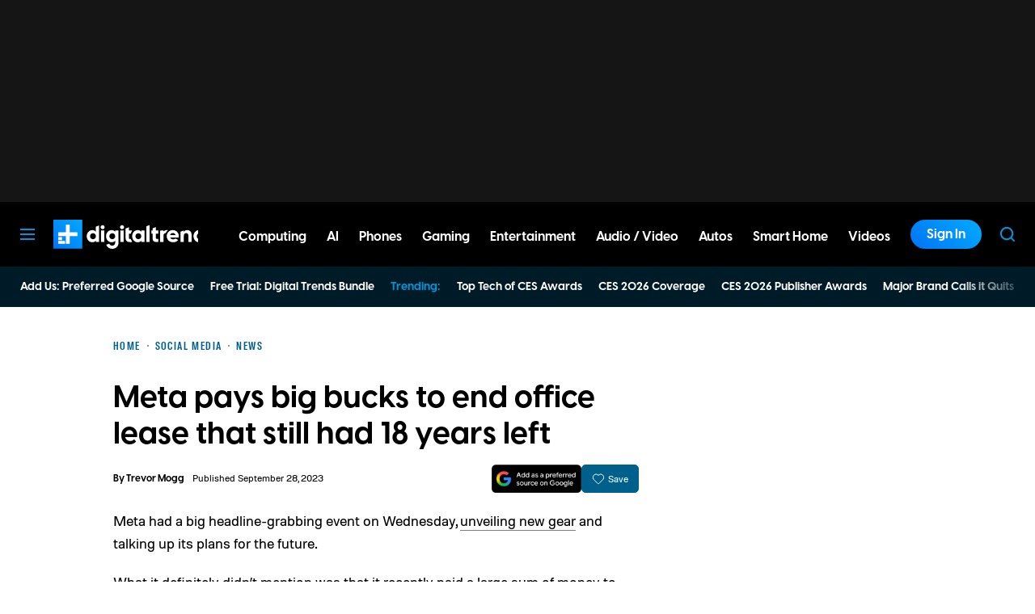

--- FILE ---
content_type: application/javascript
request_url: https://www.digitaltrends.com/content/themes/dt-stardust/build/front/883.min.js?v=5a7ddfca
body_size: 3878
content:
"use strict";(self.webpackChunkdt_stardust=self.webpackChunkdt_stardust||[]).push([[883],{3564:function(e,t,n){n.d(t,{q:function(){return i},z:function(){return o}});var r=n(3120),a=function(e,t,n,r){return new(n||(n=Promise))(function(a,o){function i(e){try{c(r.next(e))}catch(e){o(e)}}function s(e){try{c(r.throw(e))}catch(e){o(e)}}function c(e){var t;e.done?a(e.value):(t=e.value,t instanceof n?t:new n(function(e){e(t)})).then(i,s)}c((r=r.apply(e,t||[])).next())})};function o(e,t){return a(this,void 0,void 0,function*(){const n=new TextEncoder,r=yield crypto.subtle.importKey("raw",n.encode(t),{name:"HMAC",hash:"SHA-256"},!1,["sign","verify"]),a=yield crypto.subtle.sign("HMAC",r,n.encode(e));return Array.from(new Uint8Array(a)).map(e=>e.toString(16).padStart(2,"0")).join("")})}function i(){return String(r.DTOptions.get("dt-client-secret","dt-account")||"")}},9770:function(e,t,n){n.d(t,{default:function(){return D}});var r=n(8815);const a={plural_forms(e){return 1===e?0:1}},o=/^i18n\.(n?gettext|has_translation)(_|$)/;const i=((e,t,n)=>{const i=new r.A({}),s=new Set,c=()=>{s.forEach(e=>e())},l=(e,t="default")=>{i.data[t]={...i.data[t],...e},i.data[t][""]={...a,...i.data[t]?.[""]},delete i.pluralForms[t]},d=(e,t)=>{l(e,t),c()},p=(e="default",t,n,r,a)=>(i.data[e]||l(void 0,e),i.dcnpgettext(e,t,n,r,a)),u=e=>e||"default",h=(e,t,r)=>{let a=p(r,t,e);return n?(a=n.applyFilters("i18n.gettext_with_context",a,e,t,r),n.applyFilters("i18n.gettext_with_context_"+u(r),a,e,t,r)):a};if(e&&d(e,t),n){const e=e=>{o.test(e)&&c()};n.addAction("hookAdded","core/i18n",e),n.addAction("hookRemoved","core/i18n",e)}return{getLocaleData:(e="default")=>i.data[e],setLocaleData:d,addLocaleData:(e,t="default")=>{i.data[t]={...i.data[t],...e,"":{...a,...i.data[t]?.[""],...e?.[""]}},delete i.pluralForms[t],c()},resetLocaleData:(e,t)=>{i.data={},i.pluralForms={},d(e,t)},subscribe:e=>(s.add(e),()=>s.delete(e)),__:(e,t)=>{let r=p(t,void 0,e);return n?(r=n.applyFilters("i18n.gettext",r,e,t),n.applyFilters("i18n.gettext_"+u(t),r,e,t)):r},_x:h,_n:(e,t,r,a)=>{let o=p(a,void 0,e,t,r);return n?(o=n.applyFilters("i18n.ngettext",o,e,t,r,a),n.applyFilters("i18n.ngettext_"+u(a),o,e,t,r,a)):o},_nx:(e,t,r,a,o)=>{let i=p(o,a,e,t,r);return n?(i=n.applyFilters("i18n.ngettext_with_context",i,e,t,r,a,o),n.applyFilters("i18n.ngettext_with_context_"+u(o),i,e,t,r,a,o)):i},isRTL:()=>"rtl"===h("ltr","text direction"),hasTranslation:(e,t,r)=>{const a=t?t+""+e:e;let o=!!i.data?.[r??"default"]?.[a];return n&&(o=n.applyFilters("i18n.has_translation",o,e,t,r),o=n.applyFilters("i18n.has_translation_"+u(r),o,e,t,r)),o}}})(void 0,void 0,n(1853).defaultHooks);i.getLocaleData.bind(i),i.setLocaleData.bind(i),i.resetLocaleData.bind(i),i.subscribe.bind(i);const s=i.__.bind(i);i._x.bind(i),i._n.bind(i),i._nx.bind(i),i.isRTL.bind(i),i.hasTranslation.bind(i);var c=function(e){const t=(e,n)=>{const{headers:r={}}=e;for(const a in r)if("x-wp-nonce"===a.toLowerCase()&&r[a]===t.nonce)return n(e);return n({...e,headers:{...r,"X-WP-Nonce":t.nonce}})};return t.nonce=e,t};var l=(e,t)=>{let n,r,a=e.path;return"string"==typeof e.namespace&&"string"==typeof e.endpoint&&(n=e.namespace.replace(/^\/|\/$/g,""),r=e.endpoint.replace(/^\//,""),a=r?n+"/"+r:n),delete e.namespace,delete e.endpoint,t({...e,path:a})};var d=e=>(t,n)=>l(t,t=>{let r,a=t.url,o=t.path;return"string"==typeof o&&(r=e,-1!==e.indexOf("?")&&(o=o.replace("?","&")),o=o.replace(/^\//,""),"string"==typeof r&&-1!==r.indexOf("?")&&(o=o.replace("?","&")),a=r+o),n({...t,url:a})});function p(e){const t=e.split("?"),n=t[1],r=t[0];return n?r+"?"+n.split("&").map(e=>e.split("=")).map(e=>e.map(decodeURIComponent)).sort((e,t)=>e[0].localeCompare(t[0])).map(e=>e.map(encodeURIComponent)).map(e=>e.join("=")).join("&"):r}function u(e){try{return decodeURIComponent(e)}catch(t){return e}}function h(e){return(function(e){let t;try{t=new URL(e,"http://example.com").search.substring(1)}catch(e){}if(t)return t}(e)||"").replace(/\+/g,"%20").split("&").reduce((e,t)=>{const[n,r=""]=t.split("=").filter(Boolean).map(u);if(n){!function(e,t,n){const r=t.length,a=r-1;for(let o=0;o<r;o++){let r=t[o];!r&&Array.isArray(e)&&(r=e.length.toString()),r=["__proto__","constructor","prototype"].includes(r)?r.toUpperCase():r;const i=!isNaN(Number(t[o+1]));e[r]=o===a?n:e[r]||(i?[]:{}),Array.isArray(e[r])&&!i&&(e[r]={...e[r]}),e=e[r]}}(e,n.replace(/\]/g,"").split("["),r)}return e},Object.create(null))}function f(e){let t="";const n=Object.entries(e);let r;for(;r=n.shift();){let[e,a]=r;if(Array.isArray(a)||a&&a.constructor===Object){const t=Object.entries(a).reverse();for(const[r,a]of t)n.unshift([`${e}[${r}]`,a])}else void 0!==a&&(null===a&&(a=""),t+="&"+[e,String(a)].map(encodeURIComponent).join("="))}return t.substr(1)}function m(e="",t){if(!t||!Object.keys(t).length)return e;const n=function(e){const t=/^\S+?(#[^\s\?]*)/.exec(e);if(t)return t[1]}(e)||"";let r=e.replace(n,"");const a=e.indexOf("?");return-1!==a&&(t=Object.assign(h(e),t),r=r.substr(0,a)),r+"?"+f(t)+n}function w(e,t){if(t)return Promise.resolve(e.body);try{return Promise.resolve(new window.Response(JSON.stringify(e.body),{status:200,statusText:"OK",headers:e.headers}))}catch{return Object.entries(e.headers).forEach(([t,n])=>{"link"===t.toLowerCase()&&(e.headers[t]=n.replace(/<([^>]+)>/,(e,t)=>`<${encodeURI(t)}>`))}),Promise.resolve(t?e.body:new window.Response(JSON.stringify(e.body),{status:200,statusText:"OK",headers:e.headers}))}}var y=function(e){const t=Object.fromEntries(Object.entries(e).map(([e,t])=>[p(e),t]));return(e,n)=>{const{parse:r=!0}=e;let a=e.path;if(!a&&e.url){const{rest_route:t,...n}=h(e.url);"string"==typeof t&&(a=m(t,n))}if("string"!=typeof a)return n(e);const o=e.method||"GET",i=p(a);if("GET"===o&&t[i]){const e=t[i];return delete t[i],w(e,!!r)}if("OPTIONS"===o&&t[o]&&t[o][i]){const e=t[o][i];return delete t[o][i],w(e,!!r)}return n(e)}};const g=({path:e,url:t,...n},r)=>({...n,url:t&&m(t,r),path:e&&m(e,r)}),_=e=>e.json?e.json():Promise.reject(e),v=e=>{const{next:t}=(e=>{if(!e)return{};const t=e.match(/<([^>]+)>; rel="next"/);return t?{next:t[1]}:{}})(e.headers.get("link"));return t};var b=async(e,t)=>{if(!1===e.parse)return t(e);if(!(e=>{const t=!!e.path&&-1!==e.path.indexOf("per_page=-1"),n=!!e.url&&-1!==e.url.indexOf("per_page=-1");return t||n})(e))return t(e);const n=await D({...g(e,{per_page:100}),parse:!1}),r=await _(n);if(!Array.isArray(r))return r;let a=v(n);if(!a)return r;let o=[].concat(r);for(;a;){const t=await D({...e,path:void 0,url:a,parse:!1}),n=await _(t);o=o.concat(n),a=v(t)}return o};const x=new Set(["PATCH","PUT","DELETE"]),O="GET";function T(e,t){return h(e)[t]}function j(e,t){return void 0!==T(e,t)}async function P(e){try{return await e.json()}catch{throw{code:"invalid_json",message:s("The response is not a valid JSON response.")}}}async function A(e,t=!0){return t?204===e.status?null:await P(e):e}async function C(e,t=!0){if(!t)throw e;throw await P(e)}var S=(e,t)=>{if(!function(e){const t=!!e.method&&"POST"===e.method;return(!!e.path&&-1!==e.path.indexOf("/wp/v2/media")||!!e.url&&-1!==e.url.indexOf("/wp/v2/media"))&&t}(e))return t(e);let n=0;const r=e=>(n++,t({path:`/wp/v2/media/${e}/post-process`,method:"POST",data:{action:"create-image-subsizes"},parse:!1}).catch(()=>n<5?r(e):(t({path:`/wp/v2/media/${e}?force=true`,method:"DELETE"}),Promise.reject())));return t({...e,parse:!1}).catch(t=>{if(!(t instanceof globalThis.Response))return Promise.reject(t);const n=t.headers.get("x-wp-upload-attachment-id");return t.status>=500&&t.status<600&&n?r(n).catch(()=>!1!==e.parse?Promise.reject({code:"post_process",message:s("Media upload failed. If this is a photo or a large image, please scale it down and try again.")}):Promise.reject(t)):C(t,e.parse)}).then(t=>A(t,e.parse))};function E(e,...t){const n=e.replace(/^[^#]*/,""),r=(e=e.replace(/#.*/,"")).indexOf("?");if(-1===r)return e+n;const a=h(e),o=e.substr(0,r);t.forEach(e=>delete a[e]);const i=f(a);return(i?o+"?"+i:o)+n}var L=e=>(t,n)=>{if("string"==typeof t.url){const n=T(t.url,"wp_theme_preview");void 0===n?t.url=m(t.url,{wp_theme_preview:e}):""===n&&(t.url=E(t.url,"wp_theme_preview"))}if("string"==typeof t.path){const n=T(t.path,"wp_theme_preview");void 0===n?t.path=m(t.path,{wp_theme_preview:e}):""===n&&(t.path=E(t.path,"wp_theme_preview"))}return n(t)};const R={Accept:"application/json, */*;q=0.1"},k={credentials:"include"},F=[(e,t)=>("string"!=typeof e.url||j(e.url,"_locale")||(e.url=m(e.url,{_locale:"user"})),"string"!=typeof e.path||j(e.path,"_locale")||(e.path=m(e.path,{_locale:"user"})),t(e)),l,(e,t)=>{const{method:n=O}=e;return x.has(n.toUpperCase())&&(e={...e,headers:{...e.headers,"X-HTTP-Method-Override":n,"Content-Type":"application/json"},method:"POST"}),t(e)},b];let U=e=>{const{url:t,path:n,data:r,parse:a=!0,...o}=e;let{body:i,headers:c}=e;c={...R,...c},r&&(i=JSON.stringify(r),c["Content-Type"]="application/json");return globalThis.fetch(t||n||window.location.href,{...k,...o,body:i,headers:c}).then(e=>e.ok?A(e,a):C(e,a),e=>{if(e&&"AbortError"===e.name)throw e;if(!globalThis.navigator.onLine)throw{code:"offline_error",message:s("Unable to connect. Please check your Internet connection.")};throw{code:"fetch_error",message:s("Could not get a valid response from the server.")}})};const M=e=>F.reduceRight((e,t)=>n=>t(n,e),U)(e).catch(t=>"rest_cookie_invalid_nonce"!==t.code?Promise.reject(t):globalThis.fetch(M.nonceEndpoint).then(e=>e.ok?e.text():Promise.reject(t)).then(t=>(M.nonceMiddleware.nonce=t,M(e))));M.use=function(e){F.unshift(e)},M.setFetchHandler=function(e){U=e},M.createNonceMiddleware=c,M.createPreloadingMiddleware=y,M.createRootURLMiddleware=d,M.fetchAllMiddleware=b,M.mediaUploadMiddleware=S,M.createThemePreviewMiddleware=L;var D=M}}]);